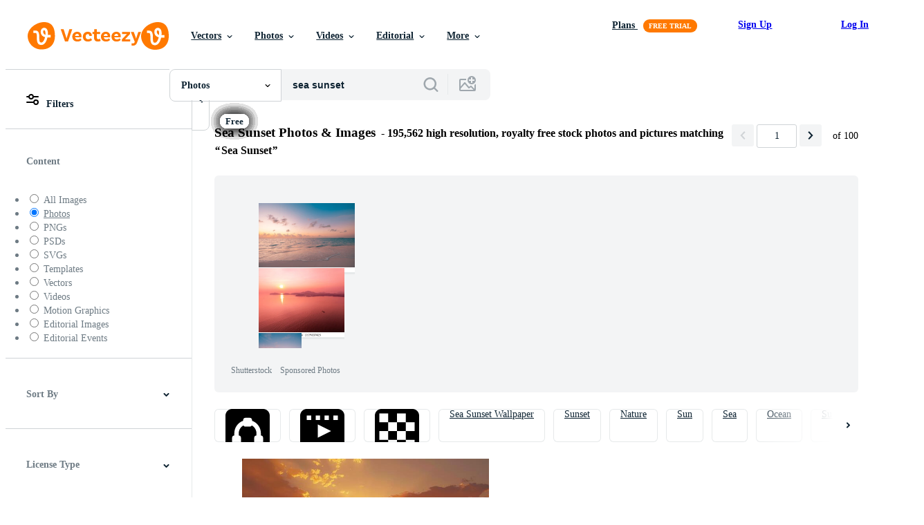

--- FILE ---
content_type: text/javascript
request_url: https://static.vecteezy.com/vite/assets/quote-request-form-controller-DiHnzGhx-1.js
body_size: 249
content:
import{a as o}from"./stimulus-helpers-Bg5ApOVk-1.js";import i from"./form-controller-6xgqIUJZ-1.js";import"./stimulus-Cq41p_up-1.js";import"./preload-helper-cYIQMxwj-1.js";import"./ez-base-controller-DuL8VR07-1.js";import"./rails-ujs-DLwK8N9E-1.js";import"./form-validator-Dmr5dG9u-1.js";import"./helpers-DWGVlOV6-1.js";import"./js-Cz0CWeBA-1.js";import"./init-user-CLXATX98-1.js";import"./error-helpers-Ddtgi0dg-1.js";import"./tracking-ChOFcS2D-1.js";import"./actions-C6z5I147-1.js";import"./validation-helpers-DvJ6JeNd-1.js";import"./animated-label-BkFUOxcC-1.js";import"./button-helpers-CvZG-X-W-1.js";class m extends i{connect(){super.connect(),this.element.querySelectorAll('.ez-input input[required="required"], .ez-input select[required="required"]').forEach(r=>{r&&r.addEventListener("focus",t=>{var e;super.resetFormErrors(),(e=t.target)==null||e.focus(),r.classList.add("is-touched"),r.addEventListener("blur",()=>{this.validator.preSubmitValidate({requireTouched:!0})},{once:!0})})})}}o({name:"quote-request-form",import:m});export{m as default};
